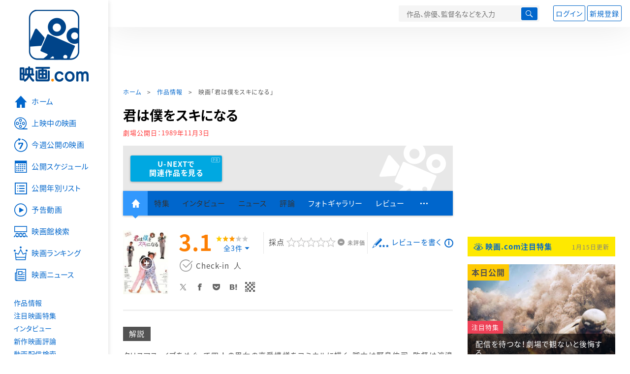

--- FILE ---
content_type: text/html; charset=utf-8
request_url: https://eiga.com/movie/35906/
body_size: 23645
content:
<!DOCTYPE html> <html lang="ja"> <head> <!-- Google Tag Manager --> <script>(function(w,d,s,l,i){w[l]=w[l]||[];w[l].push({'gtm.start':new Date().getTime(),event:'gtm.js'});var f=d.getElementsByTagName(s)[0],j=d.createElement(s),dl=l!='dataLayer'?'&l='+l:'';j.async=true;j.src='https://www.googletagmanager.com/gtm.js?id='+i+dl;f.parentNode.insertBefore(j,f);})(window,document,'script','dataLayer','GTM-K5447T4');</script> <!-- End Google Tag Manager --> <!-- Microsoft Clarity --> <script type="text/javascript">(function(c,l,a,r,i,t,y){c[a]=c[a]||function(){(c[a].q=c[a].q||[]).push(arguments)};t=l.createElement(r);t.async=1;t.src="https://www.clarity.ms/tag/ujn6r4xvs6";y=l.getElementsByTagName(r)[0];y.parentNode.insertBefore(t,y);})(window,document,"clarity","script","ujn6r4xvs6");</script> <!-- End Microsoft Clarity --> <script>(function(){const params_ga4={"page_group":"eiga_movie","page_class":"eiga_movie_detail","title":"君は僕をスキになる","country":"日本","source":null,"live_anime":"実写"};params_ga4.login_status=/(?:^|;\s*)eg_a=(?:[^;]+)/.test(document.cookie);const match=document.cookie.match(/(?:^|;\s*)eg_uid_ga4=([^;]*)/);if(match)params_ga4.userid=match[1];(window.dataLayer=window.dataLayer||[]).push(params_ga4);})();</script> <meta http-equiv="x-ua-compatible" content="ie=edge"/> <meta name="viewport" content="width=1060"/> <meta charset="utf-8"/> <title>君は僕をスキになる : 作品情報・キャスト・あらすじ - 映画.com</title> <meta name="description" content="君は僕をスキになるの作品情報。上映スケジュール、キャスト、あらすじ、映画レビュー、予告動画。クリスマス・イブをめぐって四人の男女の恋愛模様をコミカルに描く。脚本は野島伸司、監督は渡邊孝好で共にこれがデビュー..." /> <meta name="keywords" content="君は僕をスキになる,情報,映画" /> <meta name="twitter:card" content="summary_large_image" /> <meta name="twitter:site" content="@eigacom" /> <meta name="twitter:title" content="君は僕をスキになる : 作品情報・キャスト・あらすじ" /> <meta name="twitter:description" content="君は僕をスキになるの作品情報。上映スケジュール、キャスト、あらすじ、映画レビュー、予告動画。クリスマス・イブをめぐって四人の男女の恋愛模様をコミカルに描く。脚本は野島伸司、監督は渡邊孝好で共にこれがデビュー..." /> <meta name="twitter:image" content="https://media.eiga.com/images/movie/noimg.png" /> <meta property="og:locale" content="ja_JP" /> <meta property="og:title" content="君は僕をスキになる : 作品情報・キャスト・あらすじ - 映画.com" /> <meta property="og:type" content="article" /> <meta property="og:url" content="https://eiga.com/movie/35906/" /> <meta property="og:image" content="https://media.eiga.com/images/movie/noimg.png" /> <meta property="og:description" content="君は僕をスキになるの作品情報。上映スケジュール、キャスト、あらすじ、映画レビュー、予告動画。クリスマス・イブをめぐって四人の男女の恋愛模様をコミカルに描く。脚本は野島伸司、監督は渡邊孝好で共にこれがデビュー..." /> <meta property="og:site_name" content="映画.com" /> <meta property="fb:app_id" content="145954668916114" /> <meta name="url-validation" content="13111d521f19171b5151460d100c0c18" /> <link rel="canonical" href="https://eiga.com/movie/35906/" /> <link rel="alternate" href="android-app://com.eiga.app.android/eiga/movie/35906" /> <link rel="icon" type="image/x-icon" href="https://media.eiga.com/favicon.ico" /> <link rel="apple-touch-icon" type="image/png" href="https://media.eiga.com/apple-touch-icon.png" /> <link rel="search" type="application/opensearchdescription+xml" title="映画.com 検索" href="https://media.eiga.com/search_plugin.xml?1768374779" /> <script type="application/ld+json">[{"@context":"http://schema.org","@type":"Movie","name":"君は僕をスキになる","url":"https://eiga.com/movie/35906/","image":{"@type":"ImageObject","url":"https://media.eiga.com/images/movie/35906/photo/7182f15d1c2320b1.jpg"},"description":"クリスマス・イブをめぐって四人の男女の恋愛模様をコミカルに描く。脚本は野島伸司、監督は渡邊孝好で共にこれがデビュー作。撮影は「ガンヘッド」の藤沢順一がそれぞれ担当。","datePublished":"1989-11-03","director":[{"@type":"Person","name":"渡邊孝好","url":"https://eiga.com/person/82735/"}],"author":[],"actor":[{"@type":"Person","name":"山田邦子","url":"https://eiga.com/person/74591/"},{"@type":"Person","name":"斉藤由貴","url":"https://eiga.com/person/31853/"},{"@type":"Person","name":"加藤昌也","url":"https://eiga.com/person/157094/"},{"@type":"Person","name":"大江千里","url":"https://eiga.com/person/21945/"},{"@type":"Person","name":"天久美智子"},{"@type":"Person","name":"生田智子","url":"https://eiga.com/person/15768/"},{"@type":"Person","name":"相築彰子","url":"https://eiga.com/person/155995/"},{"@type":"Person","name":"咲輝"},{"@type":"Person","name":"桜金造","url":"https://eiga.com/person/32243/"},{"@type":"Person","name":"高橋ひとみ","url":"https://eiga.com/person/45097/"},{"@type":"Person","name":"近藤敦","url":"https://eiga.com/person/31440/"},{"@type":"Person","name":"宍戸錠","url":"https://eiga.com/person/33939/"}],"aggregateRating":{"@type":"AggregateRating","worstRating":0.5,"bestRating":5,"ratingValue":3.1,"reviewCount":3},"dateCreated":"2007-11-01T15:40:29\u002B09:00","dateModified":"2025-06-14T15:15:40\u002B09:00"},{"@context":"http://schema.org","@type":"BreadcrumbList","itemListElement":[{"@type":"ListItem","position":1,"name":"ホーム","item":"https://eiga.com/"},{"@type":"ListItem","position":2,"name":"作品情報","item":"https://eiga.com/movie/"},{"@type":"ListItem","position":3,"name":"映画「君は僕をスキになる」","item":"https://eiga.com/movie/35906/"}]},{"@context":"http://schema.org","@type":"WebSite","url":"https://eiga.com/","name":"映画.com"}]</script> <link rel="stylesheet" href="https://media.eiga.com/css/styles.css?1768374779" media="all" /> <link rel="stylesheet" href="https://media.eiga.com/css/slick.css?1768374779" media="all" /> <link rel="stylesheet" href="https://media.eiga.com/css/movie.css?1768374779" media="all" /> <style>.txt-block>.short:not(.text-expanded){display:-webkit-box;-webkit-line-clamp:5;-webkit-box-orient:vertical;overflow:hidden;}.txt-block>.short:not(.text-expanded)+a.read-more:before{content:"続きを読む";}</style> <script>(function(w,d,s,l,i){w[l]=w[l]||[];w[l].push({"gtm.start":new Date().getTime(),event:"gtm.js"});var f=d.getElementsByTagName(s)[0],j=d.createElement(s),dl=l!="dataLayer"?"&l="+l:"";j.async=true;j.src="https://www.googletagmanager.com/gtm.js?id="+i+dl;f.parentNode.insertBefore(j,f);})(window,document,"script","dataLayer","GTM-K5447T4");</script> <script>window.userLoggedIn=/(^|; *)eg_a=\w+/.test(document.cookie);!function(){var ua=navigator.userAgent;var b=ua&&/ByteLocale/.test(ua);if(b){var css=".adBox-a, #rect_ad, #rect_ad_footer, #container_bottom_overlay, #amazon_play_btn, #m-amazon_prime, #p-amazon_prime, #m-dvd, #p-dvd, #search-dvd, #homeCtsBox > .cmnBnrBox { display: none; }";var style=document.createElement("style");style.textContent=css;document.head.appendChild(style);window.disableGAM=true;}}();</script> <script data-more="true" data-async-reload="1">function renderAd(onScroll){!function(d,s,id){if(!d.getElementById(id)){var fjs=d.getElementsByTagName(s)[0],js=d.createElement(s);js.id=id;js.async=true;js.defer=true;js.src="https://get.s-onetag.com/f51201ae-7ba5-4ed4-a7eb-8c3e3f94ef8e/tag.min.js";fjs.parentNode.insertBefore(js,fjs);}}(document,"script","s-onetag-js");!function(d,s,id){if(!d.getElementById(id)){var fjs=d.getElementsByTagName(s)[0],js=d.createElement(s);js.id=id;js.async=true;js.src="https://micro.rubiconproject.com/prebid/dynamic/27947.js";fjs.parentNode.insertBefore(js,fjs);}}(document,"script","prebid-js");!function(d,s,id){if(!d.getElementById(id)){var fjs=d.getElementsByTagName(s)[0],js=d.createElement(s);js.id=id;js.async=true;js.src="https://securepubads.g.doubleclick.net/tag/js/gpt.js";fjs.parentNode.insertBefore(js,fjs);}}(document,"script","doubleclick-js");window.googletag=window.googletag||{cmd:[]};var gptAdSlots=[];var headerBiddingSlots=[];var nonHeaderBiddingSlots=[];window.pbjs=window.pbjs||{que:[]};var failSafeTimeout=3500;googletag.cmd.push(function(){googletag.destroySlots();gptAdSlots.push(googletag.defineOutOfPageSlot("/91154333/e-overlay/728x90",googletag.enums.OutOfPageFormat.BOTTOM_ANCHOR).addService(googletag.pubads()));gptAdSlots.push(googletag.defineSlot("/91154333/e-contents/1st_728x90",[[728,90]],"div-gpt-ad-e-contents-1st_728x90").addService(googletag.pubads()));gptAdSlots.push(googletag.defineSlot("/91154333/e-contents/1st_300x250",[[300,250],[336,280]],"div-gpt-ad-e-contents-1st_300x250").addService(googletag.pubads()));gptAdSlots.push(googletag.defineSlot("/91154333/e-contents/side_300x250",[[300,250],[336,280]],"div-gpt-ad-e-contents-side_300x250").addService(googletag.pubads()));gptAdSlots.push(googletag.defineSlot("/91154333/e-contents/left_300x250",[[300,250],[336,280]],"div-gpt-ad-e-contents-left_300x250").addService(googletag.pubads()));gptAdSlots.push(googletag.defineSlot("/91154333/e-contents/right_300x250",[[300,250],[336,280]],"div-gpt-ad-e-contents-right_300x250").addService(googletag.pubads()));gptAdSlots.push(googletag.defineSlot("/91154333/e-contents/footer_left_300x250",[[300,250],[336,280]],"div-gpt-ad-e-contents-footer_left_300x250").addService(googletag.pubads()));gptAdSlots.push(googletag.defineSlot("/91154333/e-contents/footer_right_300x250",[[300,250],[336,280]],"div-gpt-ad-e-contents-footer_right_300x250").addService(googletag.pubads()));gptAdSlots.push(googletag.defineSlot("/91154333/e-contents/footer_728x90",[[728,90]],"div-gpt-ad-e-contents-footer_728x90").addService(googletag.pubads()));gptAdSlots.push(googletag.defineOutOfPageSlot("/91154333/e-Web-Interstitials",googletag.enums.OutOfPageFormat.INTERSTITIAL).addService(googletag.pubads()));gptAdSlots.forEach(function(gptAdSlot){headerBiddingSlots.push(gptAdSlot);});googletag.pubads().disableInitialLoad();googletag.pubads().enableSingleRequest();googletag.enableServices();if(nonHeaderBiddingSlots.length>0){googletag.pubads().refresh(nonHeaderBiddingSlots);}});var slotMap=[{"divId":"gpt_unit_/91154333/e-overlay/728x90_0","name":"/91154333/e-overlay/728x90","sizes":[{"w":728,"h":90}]},{"divId":"div-gpt-ad-e-contents-1st_728x90","name":"/91154333/e-contents/1st_728x90","sizes":[{"w":728,"h":90}]},{"divId":"div-gpt-ad-e-contents-1st_300x250","name":"/91154333/e-contents/1st_300x250","sizes":[{"w":300,"h":250},{"w":336,"h":280}]},{"divId":"div-gpt-ad-e-contents-side_300x250","name":"/91154333/e-contents/side_300x250","sizes":[{"w":300,"h":250},{"w":336,"h":280}]},{"divId":"div-gpt-ad-e-contents-left_300x250","name":"/91154333/e-contents/left_300x250","sizes":[{"w":300,"h":250},{"w":336,"h":280}]},{"divId":"div-gpt-ad-e-contents-right_300x250","name":"/91154333/e-contents/right_300x250","sizes":[{"w":300,"h":250},{"w":336,"h":280}]},{"divId":"div-gpt-ad-e-contents-footer_left_300x250","name":"/91154333/e-contents/footer_left_300x250","sizes":[{"w":300,"h":250},{"w":336,"h":280}]},{"divId":"div-gpt-ad-e-contents-footer_right_300x250","name":"/91154333/e-contents/footer_right_300x250","sizes":[{"w":300,"h":250},{"w":336,"h":280}]},{"divId":"div-gpt-ad-e-contents-footer_728x90","name":"/91154333/e-contents/footer_728x90","sizes":[{"w":728,"h":90}]},{"divId":"gpt_unit_/91154333/e-Web-Interstitials_0","name":"/91154333/e-Web-Interstitials","sizes":[{"w":300,"h":250},{"w":336,"h":280},{"w":320,"h":480}]}];var sizeMappings={"gpt_unit_/91154333/e-overlay/728x90_0":[{"minViewPort":[0,0],"sizes":[[728,90]]}]};fetchHeaderBids().then((results)=>{googletag.cmd.push(()=>{const divIdsToRefresh=Array.isArray(results)&&results.length?results:slotMap.map((slot)=>slot.divId);const slotsToRefresh=googletag.pubads().getSlots().filter((slot)=>divIdsToRefresh.includes(slot.getSlotElementId()));googletag.pubads().refresh(slotsToRefresh);});});function fetchHeaderBids(){const prebidPromise=new Promise((resolve)=>{pbjs.que.push(()=>{pbjs.rp.requestBids({slotMap:slotMap,sizeMappings:sizeMappings,callback:(_,__,auctionId)=>{googletag.cmd.push(function(){const adUnitCodes=(pbjs.rp.slotManager?pbjs.rp.slotManager.getSlotMapForAuctionId(auctionId):slotMap).map((slot)=>slot.divId);pbjs.setTargetingForGPTAsync(adUnitCodes);return resolve(adUnitCodes);});}});});});return Promise.race([prebidPromise,new Promise((resolve)=>setTimeout(resolve,failSafeTimeout)),]);}}</script> <script data-async-reload="1">if(!window.disableGAM){renderAd();}</script> <script>!function(f,b,e,v,n,t,s){if(f.fbq)return;n=f.fbq=function(){n.callMethod?n.callMethod.apply(n,arguments):n.queue.push(arguments)};if(!f._fbq)f._fbq=n;n.push=n;n.loaded=!0;n.version="2.0";n.queue=[];t=b.createElement(e);t.async=!0;t.src=v;s=b.getElementsByTagName(e)[0];s.parentNode.insertBefore(t,s)}(window,document,"script","//connect.facebook.net/en_US/fbevents.js");fbq("init","514773288703492");fbq("track","PageView");</script> <noscript><img style="display:none;" src="https://www.facebook.com/tr?id=514773288703492&amp;ev=PageView&amp;noscript=1" width="1" height="1" loading="lazy" alt="" /></noscript> <script>!function(e,t,n,s,u,a){e.twq||(s=e.twq=function(){s.exe?s.exe.apply(s,arguments):s.queue.push(arguments);},s.version="1.1",s.queue=[],u=t.createElement(n),u.async=!0,u.src="//static.ads-twitter.com/uwt.js",a=t.getElementsByTagName(n)[0],a.parentNode.insertBefore(u,a))}(window,document,"script");twq("init","o0isk");twq("track","PageView");</script> <script async src="https://s.yimg.jp/images/listing/tool/cv/ytag.js"></script> <script>window.yjDataLayer=window.yjDataLayer||[];function ytag(){yjDataLayer.push(arguments);}ytag({"type":"ycl_cookie"});ytag({"type":"ycl_cookie_extended"});</script> </head> <body id="page-top" spellcheck="false"> <noscript><iframe src="https://www.googletagmanager.com/ns.html?id=GTM-K5447T4" height="0" width="0" style="display:none;visibility:hidden;"></iframe></noscript> <div class="all-site-wrapper"> <div class="page-wrapper" id="document_1q3q4ge"> <header class="site-header"> <div class="header-main"> <div class="menu-open-btn"><span class="icon large hamburger"></span></div> <div class="head-logo"> <a href="/"><img alt="映画のことなら映画.com" src="https://media.eiga.com/images/assets/logo_header.png" width="152" height="31" loading="lazy" /></a> </div> <nav class="head-nav"> <ul> <li><a href="/movie/"><span class="icon large movie">作品</span></a></li> <li><a href="/theater/"><span class="icon large theater">映画館</span></a></li> <li><a href="/news/"><span class="icon large news">ニュース</span></a></li> </ul> </nav> <div class="head-search"> <div class="search-btn"><span class="icon search"></span></div> <div class="search-box"> <form action="/search/" accept-charset="UTF-8" method="get"> <input placeholder="作品、俳優、監督名などを入力" accesskey="t" type="text" name="t" id="t" /> <button type="submit" tabindex="0"><span class="icon search"></span></button> </form> </div> </div> <div class="head-account log-out"> <ul> <li><a class="btn small" data-google-interstitial="false" href="/login/" rel="nofollow">ログイン</a></li> <li><a class="btn small" data-remote="true" data-google-interstitial="false" href="/regist_user/" rel="nofollow">新規登録</a></li> </ul> </div> <script>if(window.userLoggedIn){document.querySelector(".head-account.log-out").classList.add("hidden");}</script> <div class="head-account log-in-notification hidden"> <div class="user-account-notification icon alert"> <span class="notice-number"></span> </div> <div class="mypage-info-notification"></div> </div> <div class="head-account log-in hidden"> <div class="user-account"> <img class="img-circle" width="36" src="https://media.eiga.com/images/profile/noimg/160.png" loading="lazy" alt="" /> <span class="notice-number"></span> </div> <div class="mypage-info"> <div class="mypage-link"> <a class="link" href="/mypage/" rel="nofollow">Myページ</a> <a class="btn" href="/login/logout/" rel="nofollow">ログアウト</a> </div> </div> </div> </div> <div class="header-banner"> <div id="div-gpt-ad-e-contents-1st_728x90" style="height:90px;"></div> </div> </header> <main> <div class="content-container"> <div class="content-main"> <div class="breadcrumb"><a href="/">ホーム</a> &gt; <a href="/movie/">作品情報</a> &gt; <strong>映画「君は僕をスキになる」</strong></div> <article> <h1 class="page-title">君は僕をスキになる</h1> <p class="date-published"> 劇場公開日：<strong>1989年11月3日</strong> </p> <div class="hero-img not-size"> <div class="movie-primary-btn"> <ul> <li> <a class="btn unext point" href="#u_next" data-google-interstitial="false"> <span>U-NEXTで<br>関連作品を見る</span> </a> <span class="pr">PR</span> </li> </ul> </div> <img src="https://media.eiga.com/images/assets/no_hero_image.png" loading="lazy" alt="" /> </div> <nav class="nav-basic"> <ul class="primary"> <li class="active"><a class="icon home" href="/movie/35906/"><span>作品トップ</span></a></li> <li><span data-google-interstitial="false">特集</span></li> <li><span>インタビュー</span></li> <li><span>ニュース</span></li> <li><span>評論</span></li> <li><a href="/movie/35906/gallery/">フォトギャラリー</a></li> <li><a href="/movie/35906/review/">レビュー</a></li> <li><span class="icon more"></span></li> </ul> <ul class="secondary"> <li><span>動画配信検索</span></li> <li><a href="/movie/35906/users/">Check-inユーザー</a></li> </ul> </nav> <div class="movie-information"> <div class="poster-img"> <a class="icon-movie-poster" href="/movie/35906/photo/"><img width="92" loading="eager" alt="君は僕をスキになる" src="https://media.eiga.com/images/movie/35906/photo/7182f15d1c2320b1/160.jpg" /></a> </div> <div class="movie-information-inner"> <div class="review-tool"> <div class="review-tool-inner"> <a class="review-average" href="/movie/35906/review/"> <span class="rating-star small val30">3.1</span><span class="total-number icon-after arrowopen">全<span class="all-reviews-link">3</span>件</span> </a> <div class="histogram"> <div class="r5"><span><span style="width:0%;"></span></span>0%</div> <div class="r4"><span><span style="width:33%;"></span></span>33%</div> <div class="r3"><span><span style="width:67%;"></span></span>67%</div> <div class="r2"><span><span style="width:0%;"></span></span>0%</div> <div class="r1"><span><span style="width:0%;"></span></span>0%</div> </div> </div> <div class="review-tool-inner review-score"> <form action="/movie/35906/rating/" accept-charset="UTF-8" data-remote="true" method="post" autocomplete="off"> 採点<span class="score-star" data-param="rating" data-submit="true"></span> <span class="score-val no-score"> 未評価 </span> <input type="submit" name="commit" value="" /> </form> </div> <div class="review-tool-inner"> <a class="icon xlarge revue" data-remote="true" data-google-interstitial="false" href="/movie/35906/review/form/" rel="nofollow">レビューを書く</a> <span class="guidline"> <a target="_blank" href="/info/review_guideline/">レビューガイドライン</a> </span> </div> </div> <div class="popular-tool"> <form id="check_in_form_35906" data-analytics-linkclick-ga4="{&quot;page_group&quot;:&quot;eiga_movie&quot;,&quot;page_class&quot;:&quot;onclick_eiga_movie_detail_checkin&quot;,&quot;title&quot;:&quot;君は僕をスキになる&quot;}" data-remote="true" action="/movie/35906/checkin/" accept-charset="UTF-8" method="post" autocomplete="off"> <input value="https://eiga.com/movie/35906/?click_id=35906" autocomplete="off" type="hidden" name="return_to" id="return_to" /> <label class= "checkin-lbl"> <input type="submit" name="commit" value="" class="checkin-btn" /> <p>Check-in<span class="checkin-count"></span></p> </label> </form> </div> <div class="sns-link"> <a class="icon sns-twitter twitter" rel="nofollow" target="_blank" href="https://x.com/intent/tweet?text=%E5%90%9B%E3%81%AF%E5%83%95%E3%82%92%E3%82%B9%E3%82%AD%E3%81%AB%E3%81%AA%E3%82%8B%0A&amp;url=https%3A%2F%2Feiga.com%2Fl%2FHHiL">X</a> <a class="icon sns-facebook facebook" rel="nofollow" target="_blank" href="https://www.facebook.com/dialog/share?app_id=145954668916114&amp;href=https%3A%2F%2Feiga.com%2Fmovie%2F35906%2F">Facebook</a> <a class="icon sns-pocket pocket" rel="nofollow" target="_blank" href="https://getpocket.com/edit?url=https%3A%2F%2Feiga.com%2Fmovie%2F35906%2F">Pocket</a> <a class="icon sns-hatena hatena" rel="nofollow" target="_blank" href="https://b.hatena.ne.jp/add?mode=confirm&amp;url=https%3A%2F%2Feiga.com%2Fmovie%2F35906%2F">Hatena</a> <a title="QRコードをダウンロードする" rel="nofollow" class="icon QR" href="#">QRコード</a> </div> </div> </div> <div class="movie-details"> <section class="txt-block"> <h2 class="title-square"> 解説 </h2> <p>クリスマス・イブをめぐって四人の男女の恋愛模様をコミカルに描く。脚本は野島伸司、監督は渡邊孝好で共にこれがデビュー作。撮影は「ガンヘッド」の藤沢順一がそれぞれ担当。</p> <p class="data"> 1989年製作／102分／日本<br/>配給：東宝<br/>劇場公開日：1989年11月3日 </p> </section> <section id="movie-story" class="txt-block"> <h2 class="title-square">あらすじ</h2> <p class="story-txt">浜田知佳・25歳、誰よりも積極的にアプローチするがイブの前になると振られてしまうというジンクスを持つ。神林苫子・25歳、恋人を探すよりもプリンを作って好きな本でも読んでたほうがいいという内気なタイプ。性格は全く違う二人だったが唯一共通しているのは、クリスマスイブに彼氏と過ごしたことがないということだった。一方、知佳が勤務する会社に、「野性の太宰享輔、知性の芥川純平」と呼ばれている二人の男がいた。ある日、偶然街角で苫子と出会った純平は一目惚れしてしまう。引っ込み思案な苫子も、そんなさりげなく控えめな純平にある種の好意を抱く。かたやプレイボーイの享輔は仲間から無理矢理恋人宣言させられることになり、とっさの思いつきで知佳を指名してしまうが、とあるカフェバーで苫子と出会った享輔は彼女に思いを寄せてしまうのだった。苫子は知佳の相手が享輔であることは知らずまた享輔も苫子が知佳の友人であることは知らない。当然、知佳が苫子と享輔の仲など知る由もないが、そんな三角関係にいち早く気付いたのは純平だった。しかし、彼の心配をよそに苫子にアタックする享輔は、彼女の勤務先にまで押し掛ける始末。苫子も最初は迷惑していたが、次第に享輔に惹かれていくのだった。一方、知佳は享輔のことで頭が一杯という感じで、純平はそんな知佳にやさしい言葉で接するのだった。それからしばらくたって、純平から苫子が知佳の友人であることを知らされた享輔は悩んだ末、知佳に「自分が本当に愛してるのは、苫子なんだ。」と告白してしまう。傷つき落ち込んでしまう知佳。そばで見ていた純平は、享輔を殴った。そして、そのことを知った苫子もまた傷つき、享輔に怒りを覚えるのだった。だが、知佳はなんとか苫子と享輔の仲を取り持たせようとした。純平はいつしかそんな知佳に思いを寄せるようになった。クリスマスイブの夜、享輔は苫子を誘った。知佳の思いやりにも関わらず、ふっ切れないでいる苫子だったが刻々と時間が過ぎていくにつれ落ち着かなくなり、遂に雪の降る公園へと駆けていった。そこで寒そうに震えながら何時間も苫子を待っていた享輔に「君は僕をスキになる」と苫子はつぶやいた。そして、そのころ知佳のところにも、出張中の純平から“メリークリスマス”の電話が掛かってきたのだった。</p> <div class="open-btn"><span class="icon-after arrowopen">全文を読む（<span class="color-netabare">ネタバレ</span>を含む場合あり）</span></div> </section> <section id="staff-cast"> <h2 class="title-square">スタッフ・キャスト</h2> <div class="row"> <div class="col-s-6"> <dl class="movie-staff"> <dt>監督</dt> <dd> <a href="/person/82735/"><span>渡邊孝好</span></a> </dd> <dt>脚本</dt> <dd><a href="/person/55673/">野島伸司</a></dd> <dt>製作総指揮</dt> <dd><a href="/person/69329/">増田久雄</a></dd> <dt>企画</dt> <dd><a href="/person/11101/">秋元康</a></dd> <dt>製作</dt> <dd><a href="/person/156352/">市村朝一</a></dd> <dt>プロデューサー</dt> <dd><a href="/person/157521/">小滝祥平</a></dd> <dd><a href="/person/156762/">佐倉寛二郎</a></dd> <dt>撮影</dt> <dd><a href="/person/154828/">藤沢順一</a></dd> <dt>美術</dt> <dd><a href="/person/152559/">金田克美</a></dd> <dt>音楽</dt> <dd><a href="/person/23994/">かしぶち哲郎</a></dd> <dt>主題歌</dt> <dd><a href="/person/74537/">山下達郎</a></dd> <dt>録音</dt> <dd><a href="/person/151348/">小野寺修</a></dd> <dt>照明</dt> <dd><a href="/person/157305/">石垣悟</a></dd> <dt>編集</dt> <dd><a href="/person/153697/">冨田功</a></dd> <dt>アソシエイト・プロデューサー</dt> <dd><a href="/person/176942/">佐藤光夫</a></dd> <dd><a href="/person/176943/">矢田邦彦</a></dd> <dt>助監督</dt> <dd><a href="/person/176944/">大原盛雄</a></dd> <dt>スチール</dt> <dd><a href="/person/152889/">奥川彰</a></dd> <dt>協力製作</dt> <dd><a href="/person/56170/">橋本幸治</a></dd> </dl> </div> <div class="col-s-6"> <ul class="movie-cast"> <li> <a class="person" href="/person/74591/"> <img width="54" alt="" src="https://media.eiga.com/images/person/noimg/160.png" loading="lazy" /><p><small>浜田知佳</small><span>山田邦子</span></p> </a> </li> <li> <a class="person" href="/person/31853/"> <img width="54" alt="" src="https://media.eiga.com/images/person/31853/80x.jpg" loading="lazy" /><p><small>神林苫子</small><span>斉藤由貴</span></p> </a> </li> <li> <a class="person" href="/person/157094/"> <img width="54" alt="" src="https://media.eiga.com/images/person/noimg/160.png" loading="lazy" /><p><small>太宰享輔</small><span>加藤昌也</span></p> </a> </li> <li> <a class="person" href="/person/21945/"> <img width="54" alt="" src="https://media.eiga.com/images/person/21945/80x.jpg" loading="lazy" /><p><small>芥川純平</small><span>大江千里</span></p> </a> </li> <li> <span class="person"> <img width="54" alt="" src="https://media.eiga.com/images/person/noimg/160.png" loading="lazy" /><p><small>輝美</small><span>天久美智子</span></p> </span> </li> <li> <a class="person" href="/person/15768/"> <img width="54" alt="" src="https://media.eiga.com/images/person/15768/606f13ee26d02189/160.jpg" loading="lazy" /><p><small>美樹</small><span>生田智子</span></p> </a> </li> <li> <a class="person" href="/person/155995/"> <img width="54" alt="" src="https://media.eiga.com/images/person/noimg/160.png" loading="lazy" /><p><small>麻衣子</small><span>相築彰子</span></p> </a> </li> <li> <span class="person"> <img width="54" alt="" src="https://media.eiga.com/images/person/noimg/160.png" loading="lazy" /><p><small>水戸</small><span>咲輝</span></p> </span> </li> <li> <a class="person" href="/person/32243/"> <img width="54" alt="" src="https://media.eiga.com/images/person/noimg/160.png" loading="lazy" /><p><small>電車の中年男</small><span>桜金造</span></p> </a> </li> <li> <a class="person" href="/person/45097/"> <img width="54" alt="" src="https://media.eiga.com/images/person/noimg/160.png" loading="lazy" /><p><small>カフェバーの客</small><span>高橋ひとみ</span></p> </a> </li> <li> <a class="person" href="/person/31440/"> <img width="54" alt="" src="https://media.eiga.com/images/person/31440/ca72e7fc24cb51b3/160.jpg" loading="lazy" /><p><small>カフェバーの客</small><span>近藤敦</span></p> </a> </li> <li> <a class="person" href="/person/33939/"> <img width="54" alt="" src="https://media.eiga.com/images/person/33939/968b5a3c2d0b0161/160.jpg" loading="lazy" /><p><small>太宰辰雄</small><span>宍戸錠</span></p> </a> </li> </ul> </div> </div> <div class="open-btn"><span class="icon-after arrowopen">全てのスタッフ・キャストを見る</span></div> </section> <section id="movie-award" class="txt-block"> <h2 class="title-square">受賞歴</h2> <div class="award-item"> <h3 class="title"><a class="icon award" href="/award/japan-academy/1990/">第13回 日本アカデミー賞（1990年）</a></h3> <div class="award-detail"> <h4 class="status">ノミネート</h4> <table> <tr> <th scope="row">新人俳優賞</th> <td> <a href="/person/74591/">山田邦子</a> </td> </tr> </table> </div> </div> <div class="open-btn"><span class="icon-after arrowopen">詳細情報を表示</span></div> </section> </div> </article> <div class="area-unext" style="margin: 50px 0px;"> <section id="u_next"> <div class="poweredby"> <div> <p class="title-xlarge"><span>君は僕をスキになる</span> の関連作を観る</p> </div> </div> <div class="slide-menu slide-5"> <a data-code="SID0029948" style="white-space:normal;" target="_blank" href="https://www.video.unext.jp/title/SID0029948/c_txt=b?rid=SID0029948&amp;utm_medium=a_n&amp;utm_campaign=a_n&amp;utm_content=SID0029948&amp;cid=D31962&amp;utm_source=eigacom&amp;adid=XXX&amp;utm_term=35906_related"> <img width="140" alt="ラ・ラ・ランド" src="https://media.eiga.com/images/movie/82024/photo/e3271406063387f2/160.jpg" loading="lazy" /> ラ・ラ・ランド<br> </a> <a data-code="SID0059180" style="white-space:normal;" target="_blank" href="https://www.video.unext.jp/title/SID0059180/c_txt=b?rid=SID0059180&amp;utm_medium=a_n&amp;utm_campaign=a_n&amp;utm_content=SID0059180&amp;cid=D31962&amp;utm_source=eigacom&amp;adid=XXX&amp;utm_term=35906_related"> <img width="140" alt="花束みたいな恋をした" src="https://media.eiga.com/images/movie/92102/photo/305c59849a277128/160.jpg" loading="lazy" /> 花束みたいな恋をした<br> </a> <a data-code="SID0035887" style="white-space:normal;" target="_blank" href="https://www.video.unext.jp/title/SID0035887/c_txt=b?rid=SID0035887&amp;utm_medium=a_n&amp;utm_campaign=a_n&amp;utm_content=SID0035887&amp;cid=D31962&amp;utm_source=eigacom&amp;adid=XXX&amp;utm_term=35906_related"> <img width="140" alt="君の名前で僕を呼んで" src="https://media.eiga.com/images/movie/88214/photo/15d50e093430181a/160.jpg" loading="lazy" /> 君の名前で僕を呼んで<br> </a> <a data-code="SID0054563" style="white-space:normal;" target="_blank" href="https://www.video.unext.jp/title/SID0054563/c_txt=a?rid=SID0054563&amp;utm_medium=a_n&amp;utm_campaign=a_n&amp;utm_content=SID0054563&amp;cid=D31962&amp;utm_source=eigacom&amp;adid=XXX&amp;utm_term=35906_related"> <img width="140" alt="糸" src="https://media.eiga.com/images/movie/91361/photo/b8e7f6d3037d9818/160.jpg" loading="lazy" /> 糸<br> </a> <a data-code="SID0042994" style="white-space:normal;" target="_blank" href="https://www.video.unext.jp/title/SID0042994/c_txt=b?rid=SID0042994&amp;utm_medium=a_n&amp;utm_campaign=a_n&amp;utm_content=SID0042994&amp;cid=D31962&amp;utm_source=eigacom&amp;adid=XXX&amp;utm_term=35906_related"> <img width="140" alt="愛がなんだ" src="https://media.eiga.com/images/movie/89323/photo/371678a236297b2f/160.jpg" loading="lazy" /> 愛がなんだ<br> </a> <a data-code="SID0187275" style="white-space:normal;" target="_blank" href="https://www.video.unext.jp/title/SID0187275/c_txt=b?rid=SID0187275&amp;utm_medium=a_n&amp;utm_campaign=a_n&amp;utm_content=SID0187275&amp;cid=D31962&amp;utm_source=eigacom&amp;adid=XXX&amp;utm_term=35906_related"> <img width="140" alt="ウィキッド ふたりの魔女" src="https://media.eiga.com/images/movie/102037/photo/f9167ba5f1b8c27e/160.jpg" loading="lazy" /> ウィキッド ふたりの魔女<br> </a> <a data-code="SID0049270" style="white-space:normal;" target="_blank" href="https://www.video.unext.jp/title/SID0049270/c_txt=b?rid=SID0049270&amp;utm_medium=a_n&amp;utm_campaign=a_n&amp;utm_content=SID0049270&amp;cid=D31962&amp;utm_source=eigacom&amp;adid=XXX&amp;utm_term=35906_related"> <img width="140" alt="ラストレター" src="https://media.eiga.com/images/movie/89607/photo/75721b21eb224835/160.jpg" loading="lazy" /> ラストレター<br> </a> <a data-code="SID0037744" style="white-space:normal;" target="_blank" href="https://www.video.unext.jp/title/SID0037744/c_txt=b?rid=SID0037744&amp;utm_medium=a_n&amp;utm_campaign=a_n&amp;utm_content=SID0037744&amp;cid=D31962&amp;utm_source=eigacom&amp;adid=XXX&amp;utm_term=35906_related"> <img width="140" alt="恋は雨上がりのように" src="https://media.eiga.com/images/movie/88134/photo/ce03209acfb50bb9/160.jpg" loading="lazy" /> 恋は雨上がりのように<br> </a> <a data-code="SID0029576" style="white-space:normal;" target="_blank" href="https://www.video.unext.jp/title/SID0029576/c_txt=b?rid=SID0029576&amp;utm_medium=a_n&amp;utm_campaign=a_n&amp;utm_content=SID0029576&amp;cid=D31962&amp;utm_source=eigacom&amp;adid=XXX&amp;utm_term=35906_related"> <img width="140" alt="ぼくは明日、昨日のきみとデートする" src="https://media.eiga.com/images/movie/84011/photo/5e994bab7c1ad75e/160.jpg" loading="lazy" /> ぼくは明日、昨日のきみとデートする<br> </a> <a data-code="SID0042165" style="white-space:normal;" target="_blank" href="https://www.video.unext.jp/title/SID0042165/c_txt=b?rid=SID0042165&amp;utm_medium=a_n&amp;utm_campaign=a_n&amp;utm_content=SID0042165&amp;cid=D31962&amp;utm_source=eigacom&amp;adid=XXX&amp;utm_term=35906_related"> <img width="140" alt="フォルトゥナの瞳" src="https://media.eiga.com/images/movie/89155/photo/1f94798fb475479d/160.jpg" loading="lazy" /> フォルトゥナの瞳<br> </a> </div> <p class="powered unext"> <a target="_blank" href="https://video.unext.jp/introduction?adid=XXX&amp;utm_medium=a_n&amp;utm_campaign=a_n&amp;cid=D31962&amp;utm_source=eigacom&amp;rid=EG00001"> <img alt="powered by U-NEXT" src="https://media.eiga.com/images/movie/U-NEXT-logo.png" loading="lazy" /> </a> </p> </section> </div> <div class="row ad-box" style="margin:40px -10px;justify-content:space-around;"> <div id="div-gpt-ad-e-contents-left_300x250" style="height:280px;"></div> <div id="div-gpt-ad-e-contents-right_300x250" style="height:280px;"></div> </div> <section> <h2 class="title-xlarge"><a class="icon-after arrowhead" href="/movie/35906/gallery/">フォトギャラリー</a></h2> <div class="slide-show"> <div class="slider slide-content"> <a href="/movie/35906/gallery/"> <div class="img"><img alt="画像1" data-lazy="https://media.eiga.com/images/movie/35906/photo/7182f15d1c2320b1/640.jpg" /></div> </a> </div> <ul class="slider slide-nav"> <li><img alt="画像1" src="https://media.eiga.com/images/movie/35906/photo/7182f15d1c2320b1/160.jpg" loading="lazy" /></li> </ul> <div class="slide-information"> <p></p> </div> </div> </section> <section> <h2 class="title-xlarge"><a class="icon-after arrowhead" href="/movie/35906/review/">映画レビュー</a></h2> <nav class="nav-basic nav-review"> <ul class="nav-tab line"> <li class="active"><span>すべて</span></li> <li><a href="/movie/35906/review/nospoiler/">ネタバレなし</a></li> <li><a href="/movie/35906/review/spoiler/">ネタバレ</a></li> </ul> <form class="review-sort"> <div class="list-switch"> <span class="title">並び替え</span> <label class="custom-select-btn"> <select onchange="top.location.href=value"> <option value="/movie/35906/review/" selected="selected">標準</option> <option value="/movie/35906/review/all-rating/">評価の高い順</option> <option value="/movie/35906/review/all-rating-a/">評価の低い順</option> <option value="/movie/35906/review/all-empathy/">共感した！の多い順</option> </select> </label> </div> </form> </nav> <div class="review-tool clear-both-box"> <div class="review-tool-inner"> <a title="平均評価" class="review-average" href="/movie/35906/review/"> <span class="rating-star small val30">3.1</span><span class="total-number"><span class="all-reviews-link">全3件</span></span> </a> </div> <div class="review-tool-inner review-score"> <form data-remote="true" action="/movie/35906/rating/" accept-charset="UTF-8" method="post" autocomplete="off"> 採点する<span class="score-star" data-param="rating" data-submit="true"></span> <span class="score-val no-score"> 未評価 </span> <input type="submit" name="commit" value="" /> </form> </div> <div class="review-tool-inner"> <a class="icon xlarge revue" data-remote="true" data-google-interstitial="false" href="/movie/35906/review/form/" rel="nofollow">レビューを書く</a> <span class="guidline"> <a target="_blank" href="/info/review_guideline/">レビューガイドライン</a> </span> </div> </div> <div class="movie-review-list"> <div class="user-review" data-review-user="1240136"> <div class="user-review-inner"> <h3 class="review-title"> <span class="rating-star val30">3.0</span> <a href="/movie/35906/review/05210600/">当時は何の興味もなかったのに、上映を知り無性に観たくなって鑑賞。 ...</a> </h3> <div class="review-data"> <div class="user"> <a class="user-name" href="/user/1240136/" rel="nofollow">こうた</a><span class="user-name-title">さん</span> <a class="follow-btn hidden" data-remote="true" data-method="post" data-google-interstitial="false" href="/user/1240136/follow/" rel="nofollow">フォロー</a> </div> <div class="time">2025年6月14日</div> <div class="post-device">Androidアプリから投稿</div> <div class="edit"> <a href="/movie/35906/review/form/" rel="nofollow">編集</a> </div> </div> <div class="pulldown violation-report margin-top24" data-review-user="1240136"> <label class="icon more"> <input type="checkbox"> <ul> <li> <span class="icon block"></span> <a class="block-btn" data-review-user="1240136" data-review-nickname="こうた" data-remote="true" data-method="post" data-google-interstitial="false" href="/user/1240136/block/" rel="nofollow"> <span>このユーザーを</span><span class="toggle-text">ブロックする</span> </a> </li> <li> <span class="icon flag"></span> <a href="/help/contact/?report_target=5210600&amp;report_type=eiga_review" rel="nofollow">このレビューを報告する</a> </li> </ul> </label> </div> <div class="txt-block"> <p class="short">当時は何の興味もなかったのに、上映を知り無性に観たくなって鑑賞。<br/>この頃の邦画はおすぎさんが何て酷評するのかが楽しみだった。</p><a href="#"></a> </div> <div class="review-reaction"> <div class="comment"> <a class="icon fukidashi" data-remote="true" data-google-interstitial="false" href="/movie/35906/review/05210600/comment/" rel="nofollow">コメントする</a> <span>（0件）</span> </div> <div class="empathy"> <a data-method="post" data-remote="true" class="icon heart" id="review_5210600_vote" data-google-interstitial="false" href="/movie/35906/review/05210600/vote/" rel="nofollow">共感した！</a> <span>（<strong id="review_5210600_votecnt">0</strong>件）</span> </div> </div> <div class="review-bookmarks"> <ul class="bookmarks"> <li> <a href="https://x.com/share" class="twitter-share-button twitter-share-button-rendered twitter-tweet-button" data-url="https://eiga.com/movie/35906/review/05210600/" data-counturl="https://eiga.com/movie/35906/review/05210600/" data-text="こうたさんの映画「君は僕をスキになる」レビュー（感想・評価）をシェア　☆3.0 #映画" data-count="horizontal" data-lang="ja" rel="nofollow">Xでつぶやく</a> </li> <li class="facebook"><a href="http://www.facebook.com/share.php?u=https%3A%2F%2Feiga.com%2Fmovie%2F35906%2Freview%2F05210600%2F" target="_blank" rel="nofollow">シェア</a></li> </ul> </div> </div> <div class="review-user"> <a href="/user/1240136/" rel="nofollow"><img class="img-circle" alt="こうた" src="https://media.eiga.com/images/profile/noimg/160.png" width="68" height="68" loading="lazy" /></a> </div> </div> <div class="user-review" data-review-user="838714"> <div class="user-review-inner"> <h3 class="review-title"> <span class="rating-star val40">4.0</span> <a href="/movie/35906/review/04592609/">手作りプリンが生き甲斐🍮</a> </h3> <div class="review-data"> <div class="user"> <a class="user-name" href="/user/838714/" rel="nofollow">Yum</a><span class="user-name-title">さん</span> <a class="follow-btn hidden" data-remote="true" data-method="post" data-google-interstitial="false" href="/user/838714/follow/" rel="nofollow">フォロー</a> </div> <div class="time">2024年12月25日</div> <div class="post-device">iPhoneアプリから投稿</div> <div class="watch-methods">鑑賞方法：DVD/BD</div> <div class="edit"> <a href="/movie/35906/review/form/" rel="nofollow">編集</a> </div> </div> <div class="pulldown violation-report margin-top24" data-review-user="838714"> <label class="icon more"> <input type="checkbox"> <ul> <li> <span class="icon block"></span> <a class="block-btn" data-review-user="838714" data-review-nickname="Yum" data-remote="true" data-method="post" data-google-interstitial="false" href="/user/838714/block/" rel="nofollow"> <span>このユーザーを</span><span class="toggle-text">ブロックする</span> </a> </li> <li> <span class="icon flag"></span> <a href="/help/contact/?report_target=4592609&amp;report_type=eiga_review" rel="nofollow">このレビューを報告する</a> </li> </ul> </label> </div> <div class="txt-block"> <p class="short">性格の違う4人の男女の恋愛模様を描くラブコメディ。<br/><br/>だいぶ前の作品ですが、とても好きな作品なのでクリスマス近くなるとDVDを引っ張り出して観ています🎄<br/><br/>野島伸司が脚本というとドラマでいえばシリアスなものが多いけど、本作は山田邦子も出演している通り笑いのあるラブストーリーに仕上がっています。とても切ないシーンもあるのですが、山田邦子の明るい役柄が本当に良くて、何度観ても飽きません。<br/><br/>加藤雅也演じる太宰は生粋のチャラ男なのに、本当に人を好きになった時のスイッチの入り方がとても良いです。<br/><br/>ラスト付近に流れる山下達郎の「クリスマス・イブ」もやはり名曲…<br/><br/>トヨエツも同僚役で出ています♩オススメです。</p><a href="#"></a> </div> <div class="review-reaction"> <div class="comment"> <a class="icon fukidashi" data-remote="true" data-google-interstitial="false" href="/movie/35906/review/04592609/comment/" rel="nofollow">コメントする</a> <span>（0件）</span> </div> <div class="empathy"> <a data-method="post" data-remote="true" class="icon heart" id="review_4592609_vote" data-google-interstitial="false" href="/movie/35906/review/04592609/vote/" rel="nofollow">共感した！</a> <span>（<strong id="review_4592609_votecnt">0</strong>件）</span> </div> </div> <div class="review-bookmarks"> <ul class="bookmarks"> <li> <a href="https://x.com/share" class="twitter-share-button twitter-share-button-rendered twitter-tweet-button" data-url="https://eiga.com/movie/35906/review/04592609/" data-counturl="https://eiga.com/movie/35906/review/04592609/" data-text="Yumさんの映画「君は僕をスキになる」レビュー（感想・評価）をシェア　☆4.0 #映画" data-count="horizontal" data-lang="ja" rel="nofollow">Xでつぶやく</a> </li> <li class="facebook"><a href="http://www.facebook.com/share.php?u=https%3A%2F%2Feiga.com%2Fmovie%2F35906%2Freview%2F04592609%2F" target="_blank" rel="nofollow">シェア</a></li> </ul> </div> </div> <div class="review-user"> <a href="/user/838714/" rel="nofollow"><img class="img-circle" alt="Yum" src="https://media.eiga.com/gid/img/user/129068/a9f0b2d752982cfd/160.jpg" width="68" height="68" loading="lazy" /></a> </div> </div> <div class="user-review" data-review-user="17972"> <div class="user-review-inner"> <h3 class="review-title"> <span class="rating-star val25">2.5</span> <a href="/movie/35906/review/02407507/">あなたはこの映画をスキになる</a> </h3> <div class="review-data"> <div class="user"> <a class="user-name" href="/user/17972/" rel="nofollow">近大</a><span class="user-name-title">さん</span> <a class="follow-btn hidden" data-remote="true" data-method="post" data-google-interstitial="false" href="/user/17972/follow/" rel="nofollow">フォロー</a> </div> <div class="time">2020年9月23日</div> <div class="post-device">スマートフォンから投稿</div> <div class="watch-methods">鑑賞方法：DVD/BD</div> <div class="movie-impresses"> <p class="impresses face02"><span>笑える</span></p><p class="impresses face04"><span>楽しい</span></p><p class="impresses face10"><span>幸せ</span></p> </div> <div class="edit"> <a href="/movie/35906/review/form/" rel="nofollow">編集</a> </div> </div> <div class="pulldown violation-report margin-top24" data-review-user="17972"> <label class="icon more"> <input type="checkbox"> <ul> <li> <span class="icon block"></span> <a class="block-btn" data-review-user="17972" data-review-nickname="近大" data-remote="true" data-method="post" data-google-interstitial="false" href="/user/17972/block/" rel="nofollow"> <span>このユーザーを</span><span class="toggle-text">ブロックする</span> </a> </li> <li> <span class="icon flag"></span> <a href="/help/contact/?report_target=2407507&amp;report_type=eiga_review" rel="nofollow">このレビューを報告する</a> </li> </ul> </label> </div> <div class="txt-block"> <p class="short">1989年の和製クリスマス・ロマンチック・コメディ。<br/>秋元康が企画、野島伸司はこれが映画脚本デビュー、渡邊孝好はこれが映画監督デビュー。<br/><br/>偽自殺がきっかけで出会ったOLの知佳と苫子。<br/>失恋続きの知佳と恋愛下手な苫子。共にクリスマス・イヴに恋人と過ごした事が無い。<br/>ある日知佳は、人気No.1イケメン社員にお遊びで恋人に選ばれる。同じ頃苫子は、眼鏡を拾ってくれた事がきっかけで一人の男性と出会う。<br/>２組の男女のトライアングル・ラブ。<br/>近付くクリスマス・イヴ…。<br/><br/>山田邦子と斉藤由貴の異色のＷ主演。<br/>山田はさすがのコメディエンヌぶり。前半のウザさは素では…？<br/>山田に連れられるかのように、斉藤もコミカル演技。犬にだってなります！<br/>前半地味だった２人が、美しく魅力的に。この手の作品の鉄板。<br/>終盤、親友の為に一歩引く山田がイイ女。<br/>同じく終盤、選んだ相手の元へ急ぐ斉藤のキュートさ、健気さ！<br/>そのシーンを最高に盛り上げるのが…<br/><br/>クリスマスと言ったら、これ！…と言うくらいの名曲。<br/>山下達郎の『クリスマス・イヴ』。<br/>本作のテーマ曲だったとは。<br/>シーンも曲も本作のハイライトと言えるだろう。<br/><br/>明らかにハリウッドを意識したような他愛ないロマコメ。<br/>でも、邦画にはこういうクリスマス・ロマコメはなかなか無く、バブル期を表すような軽妙さ、主演２人の軽快なやり取り、山下達郎の名曲。<br/>名作ではないが、時代や雰囲気は良く、やはりクリスマスの時期に見たくなる。</p><a href="#"></a> </div> <div class="review-reaction"> <div class="comment"> <a class="icon fukidashi" data-remote="true" data-google-interstitial="false" href="/movie/35906/review/02407507/comment/" rel="nofollow">コメントする</a> <span>（0件）</span> </div> <div class="empathy"> <a data-method="post" data-remote="true" class="icon heart" id="review_2407507_vote" data-google-interstitial="false" href="/movie/35906/review/02407507/vote/" rel="nofollow">共感した！</a> <span>（<strong id="review_2407507_votecnt">3</strong>件）</span> </div> </div> <div class="review-bookmarks"> <ul class="bookmarks"> <li> <a href="https://x.com/share" class="twitter-share-button twitter-share-button-rendered twitter-tweet-button" data-url="https://eiga.com/movie/35906/review/02407507/" data-counturl="https://eiga.com/movie/35906/review/02407507/" data-text="近大さんの映画「君は僕をスキになる」レビュー（感想・評価）をシェア　☆2.5 #映画" data-count="horizontal" data-lang="ja" rel="nofollow">Xでつぶやく</a> </li> <li class="facebook"><a href="http://www.facebook.com/share.php?u=https%3A%2F%2Feiga.com%2Fmovie%2F35906%2Freview%2F02407507%2F" target="_blank" rel="nofollow">シェア</a></li> </ul> </div> </div> <div class="review-user"> <a href="/user/17972/" rel="nofollow"><img class="img-circle" alt="近大" src="https://media.eiga.com/images/profile/noimg/160.png" width="68" height="68" loading="lazy" /></a> </div> </div> <div class="popup" id="unblock-popup"> <div class="popup-inner"> <div class="close-btn"></div> <div class="block-wrap"> <p><span class="nickname"></span>さんのブロックを解除しますか？</p> <div> <a href="" class="execute-btn">解除する</a> <a href="" class="cancel-btn">キャンセル</a> </div> </div> </div> <div class="black-background"></div> </div> <div class="popup" id="block-popup"> <div class="popup-inner"> <div class="close-btn"></div> <div class="block-wrap"> <p><span class="nickname"></span>さんをブロック</p> <div> <p>ブロックすると下記の制限がかかります。</p> <ul> <li>・お互いのアカウントをフォロー出来なくなります。</li> <li>・お互いのレビュー、コメント、共感した！、Check-in情報を見ることが出来なくなります。</li> <li>・過去のあなたのレビューに対する<span class="nickname"></span>さんのコメント、共感した！が表示されなくなります。</li> <li>※あなたがブロックしたことは相手側に通知されません。</li> </ul> </div> <div> <a href="" class="execute-btn">ブロックする</a> <a href="" class="cancel-btn">キャンセル</a> </div> </div> </div> <div class="black-background"></div> </div> </div> <div class="clear-both-box all-reviews-link"> <a class="btn" href="/movie/35906/review/"><span class="icon arrow">すべての映画レビューを見る（全3件）</span></a> </div> </section> <div class="row ad-box" style="margin:40px -10px;justify-content:space-around;"> <div id="div-gpt-ad-e-contents-footer_left_300x250" style="height:280px;"></div> <div id="div-gpt-ad-e-contents-footer_right_300x250" style="height:280px;"></div> </div> <div id="yads_listing"></div> <script>window.yads_ad_ds="58476_279869";window.yads_parent_element="yads_listing";</script> <script src="https://yads.c.yimg.jp/js/yads.js"></script> </div> <aside class="content-aside"> <div class="side-item"> <div id="div-gpt-ad-e-contents-1st_300x250" style="height:280px;"></div> <div class="aside-box special"> <div class="title-wrapper"> <h2 class="title"> <a class="icon eye" data-google-interstitial="false" href="/special/">映画.com注目特集</a> </h2> <small class="time">1月15日更新</small> </div> <div class="special-box bigger-link" data-shuffle="aside-features-1"> <div class="img"> <span class="category-tag release">本日公開</span> <img alt="配信を待つな！劇場で観ないと後悔するの注目特集" loading="eager" src="https://media.eiga.com/images/top_news/5655/5b8223e0a47aa2d4/320.jpg" /> <div> <span class="category-tag special">注目特集</span> <a class="title" data-google-interstitial="false" href="https://eiga.com/l/zo1fz">配信を待つな！劇場で観ないと後悔する</a> </div> </div> <p class="txt">【人間の脳をハッキング“レベルの違う”究極音響体感】戦場に放り込まれたと錯覚する没頭がすごすぎた</p> <small class="present">提供：ハピネットファントム・スタジオ</small> </div> <div class="special-box bigger-link" data-shuffle="aside-features-1"> <div class="img"> <span class="category-tag release">本日公開</span> <img alt="エグすんぎ…人の心はないんか…？の注目特集" loading="eager" src="https://media.eiga.com/images/top_news/5653/30f36b49c56d03a7/320.png" /> <div> <span class="category-tag special">注目特集</span> <a class="title" data-google-interstitial="false" href="https://eiga.com/l/qldYQ">エグすんぎ…人の心はないんか…？</a> </div> </div> <p class="txt">【とにかく早く語り合いたい】とにかく早く観て！　そして早く話そうよ…！</p> <small class="present">提供：ソニー・ピクチャーズエンタテインメント</small> </div> <div class="special-box bigger-link" data-shuffle="aside-features-3"> <div class="img"> <img alt="感情ぐっちゃぐちゃになる超オススメ作！の注目特集" loading="eager" src="https://media.eiga.com/images/top_news/5650/d8e06be9d44ff504/320.png" /> <div> <span class="category-tag special">注目特集</span> <a class="title" data-google-interstitial="false" href="https://eiga.com/l/fuNjG">感情ぐっちゃぐちゃになる超オススメ作！</a> </div> </div> <p class="txt">【イカれた映画を紹介するぜ】些細なことで人生詰んだ…どうにかなるほどの強刺激！</p> <small class="present">提供：ソニー・ピクチャーズエンタテインメント</small> </div> <div class="special-box bigger-link" data-shuffle="aside-features-3"> <div class="img"> <img alt="なんだこの“めちゃくちゃ面白そう”な映画は…!?の注目特集" loading="eager" src="https://media.eiga.com/images/top_news/5652/3948125d96a92d68/320.jpg" /> <div> <span class="category-tag special">注目特集</span> <a class="title" data-google-interstitial="false" href="https://eiga.com/l/pvV4R">なんだこの“めちゃくちゃ面白そう”な映画は…!?</a> </div> </div> <p class="txt">【90分のリアルタイムリミット・アクションスリラー】SNSでも話題沸騰の驚愕×ド迫力注目作！</p> <small class="present">提供：ソニー・ピクチャーズエンタテインメント</small> </div> </div> <div class="aside-box special"> <div class="title-wrapper"> <h2 class="title">おすすめ情報</h2> </div> <div class="special-box bigger-link"> <div class="img"> <img alt="【話題の作品をチェック】海外ドラマ・国内ドラマ情報" width="300" src="https://media.eiga.com/images/navi_box/2228/a9cf22c39f019ad4.jpg" loading="lazy" /> </div> <p class="txt"><a href="https://eiga.com/drama/?cid=eigacom_rightcolumn_unit">【話題の作品をチェック】海外ドラマ・国内ドラマ情報</a></p> </div> </div> <div class="aside-box"> <h2 class="title">特別企画</h2> <a class="link-card" target="_blank" href="https://eiga.com/alltime-best/"> <img src="https://media.eiga.com/images/navi_box/460/0a6f10f58dcff408.jpg" loading="lazy" alt="" /> <p>映画.comが厳選した名作映画セレクション！</p> </a> <a class="link-card" target="_blank" href="https://eiga.com/eiga-app/"> <img src="https://media.eiga.com/images/navi_box/201/ed89682ec3162bcb.jpg" loading="lazy" alt="" /> <p>見たい映画がすぐ見つかる「映画.com」アプリ</p> </a> </div> <div class="aside-box"> <h2 class="title"><a class="icon ranking" href="/movie/ranking/" rel="nofollow">注目作品ランキング</a></h2> <ol class="ranking-list"> <li class="bigger-link"> <p class="rank-circle no1">1</p> <p class="txt"><a href="/movie/103934/">五十年目の俺たちの旅</a><small class="release">劇場公開日 2026年1月9日</small></p> <div class="img-thumb w88"><img alt="五十年目の俺たちの旅" src="https://media.eiga.com/images/movie/103934/photo/831abd8f9eb96fc2/160.jpg" loading="lazy" /></div> </li> <li class="bigger-link"> <p class="rank-circle no2">2</p> <p class="txt"><a href="/movie/104538/">コート・スティーリング</a><small class="release">劇場公開日 2026年1月9日</small></p> <div class="img-thumb w88"><img alt="コート・スティーリング" src="https://media.eiga.com/images/movie/104538/photo/5126b3282500ca69/160.jpg" loading="lazy" /></div> </li> <li class="bigger-link"> <p class="rank-circle no3">3</p> <p class="txt"><a href="/movie/101370/">国宝</a><small class="release">劇場公開日 2025年6月6日</small></p> <div class="img-thumb w88"><img alt="国宝" src="https://media.eiga.com/images/movie/101370/photo/88eb3c7960258371/160.jpg" loading="lazy" /></div> </li> <li class="bigger-link"> <p class="rank-circle">4</p> <p class="txt"><a href="/movie/101893/">グランメゾン・パリ</a><small class="release">劇場公開日 2024年12月30日</small></p> <div class="img-thumb w88"><img alt="グランメゾン・パリ" src="https://media.eiga.com/images/movie/101893/photo/e4e97f0f7a3bc432/160.jpg" loading="lazy" /></div> </li> <li class="bigger-link"> <p class="rank-circle">5</p> <p class="txt"><a href="/movie/103667/">でっちあげ　殺人教師と呼ばれた男</a><small class="release">劇場公開日 2025年6月27日</small></p> <div class="img-thumb w88"><img alt="でっちあげ 殺人教師と呼ばれた男" src="https://media.eiga.com/images/movie/103667/photo/1f1d3ae5653b3286/160.jpg" loading="lazy" /></div> </li> </ol> <a class="more icon arrow" href="/movie/ranking/" rel="nofollow">注目作品ランキングの続きを見る</a> </div> <div class="aside-box"> <h2 class="title"><a class="icon news" href="/news/ranking/">映画ニュースアクセスランキング</a></h2> <ul class="tab-btn"> <li><span id="ranking-today" class="btn small line02 active">昨日</span></li> <li><span id="ranking-week" class="btn small line02">先週</span></li> </ul> <ol class="ranking-list ranking-today"> <li class="bigger-link"> <p class="rank-circle no1">1</p> <p class="txt"><a href="/news/20260115/21/">ゾーイ・サルダナ、史上最高の興行収入を記録した俳優に</a><small class="time">2026年1月15日 15:00</small></p> <div class="img-thumb w88"><img alt="ゾーイ・サルダナ、史上最高の興行収入を記録した俳優に" src="https://media.eiga.com/images/buzz/123546/37e39b3e67cd1c24/160.jpg" loading="lazy" /></div> </li> <li class="bigger-link"> <p class="rank-circle no2">2</p> <p class="txt"><a href="/news/20260115/6/">【明日から公開】「ウォーフェア　戦地最前線」極限状態での脱出ミッションを捉えた特別動画＆キャラクター相関図【Dolby劇場リストあり】</a><small class="time">2026年1月15日 08:00</small></p> <div class="img-thumb w88"><img alt="【明日から公開】「ウォーフェア 戦地最前線」極限状態での脱出ミッションを捉えた特別動画＆キャラクター相関図【Dolby劇場リストあり】" src="https://media.eiga.com/images/buzz/123509/93eb186d66852ad2/160.jpg" loading="lazy" /></div> </li> <li class="bigger-link"> <p class="rank-circle no3">3</p> <p class="txt"><a href="/news/20260115/16/">山田裕貴も大興奮！「アベンジャーズ　エンドゲーム」9月にリバイバル上映決定</a><small class="time">2026年1月15日 12:47</small></p> <div class="img-thumb w88"><img alt="山田裕貴も大興奮！「アベンジャーズ エンドゲーム」9月にリバイバル上映決定" src="https://media.eiga.com/images/buzz/123550/e925cf3b06919efc/160.jpg" loading="lazy" /></div> </li> <li class="bigger-link"> <p class="rank-circle">4</p> <p class="txt"><a href="/news/20260115/1/">大泉洋が全国各地で歌いまくる「芸能生活30周年記念！！大泉洋リサイタル2 リベンジ」アリーナツアー開催決定</a><small class="time">2026年1月15日 04:00</small></p> <div class="img-thumb w88"><img alt="大泉洋が全国各地で歌いまくる「芸能生活30周年記念！！大泉洋リサイタル2 リベンジ」アリーナツアー開催決定" src="https://media.eiga.com/images/buzz/123536/9d7efba12b182d90/160.jpg" loading="lazy" /></div> </li> <li class="bigger-link"> <p class="rank-circle">5</p> <p class="txt"><a href="/news/20260115/15/">押井守×サンライズ×Production I.G「装甲騎兵ボトムズ」完全新作「灰色の魔女」26年始動</a><small class="time">2026年1月15日 12:00</small></p> <div class="img-thumb w88"><img alt="押井守×サンライズ×Production I.G「装甲騎兵ボトムズ」完全新作「灰色の魔女」26年始動" src="https://media.eiga.com/images/buzz/123552/84f38cb22c115eaa/160.jpg" loading="lazy" /></div> </li> </ol> <ol class="ranking-list ranking-week hidden"> <li class="bigger-link"> <p class="rank-circle no1">1</p> <p class="txt"><a href="/news/20260108/10/">「ミッション：インポッシブル　ファイナル・レコニング」が2月20日に“TV初”最速放送決定！ シリーズも3月放送予定</a><small class="time">2026年1月8日 12:00</small></p> <div class="img-thumb w88"><img alt="「ミッション：インポッシブル ファイナル・レコニング」が2月20日に“TV初”最速放送決定！ シリーズも3月放送予定" src="https://media.eiga.com/images/buzz/123403/aaca2ada99afabd0/160.jpg" loading="lazy" /></div> </li> <li class="bigger-link"> <p class="rank-circle no2">2</p> <p class="txt"><a href="/news/20260106/19/">木村拓哉主演SPドラマ「教場」「教場Ⅱ」地上波放送決定！　映画「教場」公開記念</a><small class="time">2026年1月6日 18:00</small></p> <div class="img-thumb w88"><img alt="木村拓哉主演SPドラマ「教場」「教場Ⅱ」地上波放送決定！ 映画「教場」公開記念" src="https://media.eiga.com/images/buzz/123371/b3193cd5bbc5bf1b/160.jpg" loading="lazy" /></div> </li> <li class="bigger-link"> <p class="rank-circle no3">3</p> <p class="txt"><a href="/news/20260107/18/">その製糖工場では夜9時以降外出してはいけない――インドネシア製ホラー「サトウキビは知っている」4月公開</a><small class="time">2026年1月7日 18:00</small></p> <div class="img-thumb w88"><img alt="その製糖工場では夜9時以降外出してはいけない――インドネシア製ホラー「サトウキビは知っている」4月公開" src="https://media.eiga.com/images/buzz/123362/7092216183afa395/160.jpg" loading="lazy" /></div> </li> <li class="bigger-link"> <p class="rank-circle">4</p> <p class="txt"><a href="/news/20260105/15/">「ワールドトリガー」リブートプロジェクトの全貌が明らかに――ティザームービー公開　「ワールドトリガーフェス」も開催決定</a><small class="time">2026年1月5日 18:00</small></p> <div class="img-thumb w88"><img alt="「ワールドトリガー」リブートプロジェクトの全貌が明らかに――ティザームービー公開 「ワールドトリガーフェス」も開催決定" src="https://media.eiga.com/images/buzz/123052/8e83b487cdfdf50c/160.jpg" loading="lazy" /></div> </li> <li class="bigger-link"> <p class="rank-circle">5</p> <p class="txt"><a href="/news/20260106/26/">「キングダム」第6シリーズの続編が製作決定　新ビジュアルに楊端和＆バジオウ「次は、我々だ」</a><small class="time">2026年1月6日 23:30</small></p> <div class="img-thumb w88"><img alt="「キングダム」第6シリーズの続編が製作決定 新ビジュアルに楊端和＆バジオウ「次は、我々だ」" src="https://media.eiga.com/images/buzz/123387/00bc46bf973ee082/160.jpg" loading="lazy" /></div> </li> </ol> <a class="more icon arrow" href="/news/ranking/">映画ニュースアクセスランキングをもっと見る</a> </div> <div class="aside-box"> <a target="_blank" href="https://screeningmaster.jp/?cid=eigacom_scm_rightcolumn"><img alt="スクリーニングマスター誘導枠" width="300" src="https://media.eiga.com/images/navi_box/1588/bb4809138baeeb9d.jpg" loading="lazy" /></a> </div> <div id="div-gpt-ad-e-contents-side_300x250" class="aside-box" style="height:280px;"></div> </div> </aside> </div> <div class="content-container"> <nav class="nav-simple"> <h2 class="title">君は僕をスキになる</h2> <ul> <li class="active"><span>作品トップ</span></li> <li><span>映画館を探す</span></li> <li><span>予告編・動画</span></li> <li><span>特集</span></li> <li><span>インタビュー</span></li> <li><span>ニュース</span></li> <li><span>評論</span></li> <li><a href="/movie/35906/gallery/">フォトギャラリー</a></li> <li><a href="/movie/35906/review/">レビュー</a></li> </ul> </nav> </div> <div class="content-full-wrapper"> <div class="content-container"> <section> <h2 class="title-medium">他のユーザーは「君は僕をスキになる」以外にこんな作品をCheck-inしています。</h2> <ul class="row list-tile"> <li class="col-s-2"> <a href="/movie/83796/"> <div class="img-thumb w140"><img alt="君の名は。" src="https://media.eiga.com/images/movie/83796/photo/5eabb1a8bc7a6e98/160.jpg" loading="lazy" /></div> <p class="title">君の名は。</p> </a> </li> <li class="col-s-2"> <a href="/movie/81507/"> <div class="img-thumb w140"><img alt="シン・ゴジラ" src="https://media.eiga.com/images/movie/81507/photo/3f66190eaee0928b/160.jpg" loading="lazy" /></div> <p class="title">シン・ゴジラ</p> </a> </li> <li class="col-s-2"> <a href="/movie/1639/"> <div class="img-thumb w140"><img alt="千と千尋の神隠し" src="https://media.eiga.com/images/movie/1639/photo/14f83c6b34d950b3/160.jpg" loading="lazy" /></div> <p class="title">千と千尋の神隠し</p> </a> </li> <li class="col-s-2"> <a href="/movie/7917/"> <div class="img-thumb w140"><img alt="風の谷のナウシカ" src="https://media.eiga.com/images/movie/7917/photo/9899ec9533fc876d/160.jpg" loading="lazy" /></div> <p class="title">風の谷のナウシカ</p> </a> </li> <li class="col-s-2"> <a href="/movie/78626/"> <div class="img-thumb w140"><img alt="スター・ウォーズ フォースの覚醒" src="https://media.eiga.com/images/movie/78626/photo/66ccf6cbfc954764/160.jpg" loading="lazy" /></div> <p class="title">スター・ウォーズ　フォースの覚醒</p> </a> </li> <li class="col-s-2"> <a href="/movie/30139/"> <div class="img-thumb w140"><img alt="もののけ姫" src="https://media.eiga.com/images/movie/30139/photo/0eb7e002e3ecbd5d/160.jpg" loading="lazy" /></div> <p class="title">もののけ姫</p> </a> </li> </ul> </section> </div> </div> </main> <footer class="site-footer"> <div class="footer-container"> <div id="div-gpt-ad-e-contents-footer_728x90" style="height:90px;"></div> </div> <div class="footer-menu-wrapper"> <div class="footer-menu"> <div class="footer-menu-link"> <ul class="footer-link"> <li><a href="/">ホーム</a></li> <li><a href="/now/">上映中の映画</a></li> <li><a href="/upcoming/">今週公開の映画</a></li> <li><a href="/coming/">公開スケジュール</a></li> <li><a href="/release/">公開年別リスト</a></li> <li><a href="/movie/video/">予告動画</a></li> </ul> <ul class="footer-link"> <li><a data-google-interstitial="false" href="/theater/">映画館検索</a></li> <li><a href="/ranking/">映画ランキング</a></li> <li><a href="/news/">映画ニュース</a></li> <li><a href="/movie/">作品情報</a></li> <li><a href="/special/">注目映画特集</a></li> <li><a href="/interview/">インタビュー</a></li> <li><a href="/review/">新作映画評論</a></li> </ul> <ul class="footer-link"> <li><a href="/rental/">動画配信検索</a></li> <li><a href="/alltime-best/">ALLTIME BEST</a></li> <li><a href="/person/">俳優・監督</a></li> <li><a href="/award/">映画賞</a></li> <li><a href="/drama/">海外ドラマ・国内ドラマ</a></li> <li><a href="/extra/">コラム</a></li> <li><a href="/movie/review/">映画レビュー</a></li> </ul> <ul class="footer-link"> <li><a href="/preview/">試写会</a></li> <li><a href="/free/">プレゼント</a></li> </ul> <div class="footer-app"> <p>映画.com 公式アプリ</p> <ul class="app-link"> <li> <a target="_blank" href="https://itunes.apple.com/jp/app/ying-hua.com/id382023297?mt=8"><img alt="App Storeからダウンロード" width="165" src="https://media.eiga.com/eiga-app/images/lp/as_btn.png" loading="lazy" /></a> </li> <li> <a target="_blank" href="https://play.google.com/store/apps/details?id=com.eiga.app.android"><img alt="Google Playで手に入れよう" width="165" src="https://media.eiga.com/eiga-app/images/lp/gp_btn.png" loading="lazy" /></a> </li> </ul> <a rel="nofollow" href="mailto:?body=https%3A%2F%2Feiga.com%2Feiga-app%2F&amp;subject=%E6%98%A0%E7%94%BB%E3%82%A2%E3%83%97%E3%83%AAURL">アプリページのURLをメールで送る</a> </div> </div> <div class="footer-theater"> <div class="screen-img"> <a target="_blank" href="https://asa10.eiga.com/"><img alt="午前十時の映画祭14" width="136" src="https://media.eiga.com/asa10/2024/images/asa10-top-logo.png" loading="lazy" /></a> <a target="_blank" href="https://anime.eiga.com/program/season/2026-winter/"><img alt="2026冬アニメ一覧 作品情報、スタッフ・声優情報、放送情報、イベント情報" width="136" src="https://media.eiga.com/images/anime/pickup/76/052ec5a3a8be7564.jpg" loading="lazy" /></a> </div> <ul class="screen-thumb"> <li><a target="_blank" href="https://asa10.eiga.com/"><img alt="午前十時の映画祭14" width="136" src="https://media.eiga.com/asa10/2024/images/asa10-top-logo.png" loading="lazy" /></a></li> <li><a target="_blank" href="https://anime.eiga.com/program/season/2026-winter/"><img alt="2026冬アニメ一覧 作品情報、スタッフ・声優情報、放送情報、イベント情報" width="136" src="https://media.eiga.com/images/anime/pickup/76/052ec5a3a8be7564.jpg" loading="lazy" /></a></li> </ul> </div> </div> </div> <div class="footer-container"> <ul class="production"> <li>「ウォーフェア　戦地最前線」(C)2025 Real Time Situation LLC. All Rights Reserved.</li> </ul> <div class="footer-logo-area"> <div class="logo"> <a href="/"><img alt="映画.com" width="260" src="https://media.eiga.com/images/assets/logo_footer.png" loading="lazy" /></a> </div> <div class="sns"> <a rel="nofollow" target="_blank" href="https://x.com/eigacom"><img alt="映画.com X" width="32" src="https://media.eiga.com/images/assets/icon_twitter.png" loading="lazy" /></a> <a rel="nofollow" target="_blank" href="https://ja-jp.facebook.com/eigacom/"><img alt="映画.com Facebookページ" width="32" src="https://media.eiga.com/images/assets/icon_facebook.png" loading="lazy" /></a> <a rel="nofollow" target="_blank" href="https://line.me/ti/p/%40oa-eigacom"><img alt="映画.com LINE@" width="32" src="https://media.eiga.com/images/assets/icon_line.png" loading="lazy" /></a> <a rel="nofollow" target="_blank" href="https://www.instagram.com/eigacom/"><img alt="映画.com Instagram" width="32" src="https://media.eiga.com/images/assets/icon_instagram.png" loading="lazy" /></a> <a rel="nofollow" target="_blank" href="https://www.pinterest.com/eigacom/"><img alt="映画.com Pinterest" width="32" src="https://media.eiga.com/images/assets/icon_pinterest.png" loading="lazy" /></a> <a rel="nofollow" target="_blank" href="https://www.youtube.com/channel/UCaBG659xTPn9azES4X3yatw"><img alt="映画.com YouTubeチャンネル" width="34" src="https://media.eiga.com/images/assets/icon_youtube.png" loading="lazy" /></a> <a rel="nofollow" target="_blank" href="https://note.com/eiga_com_style"><img alt="映画.com Style" width="34" src="https://media.eiga.com/images/assets/icon_note.png" loading="lazy" /></a> </div> </div> <ul class="footer-site-link"> <li><a href="/">ホーム</a></li> <li><a href="/help/">ヘルプ・お問い合わせ</a></li> <li><a href="/info/company/">企業情報</a></li> <li><a href="/info/about/">映画.comについて</a></li> <li><a href="/info/ad/">広告掲載</a></li> <li><a href="/info/kiyaku/">利用規約</a></li> <li><a href="/info/privacy/">プライバシーポリシー</a></li> <li><a href="/info/optout/">外部送信（オプトアウト）</a></li> <li><a href="/writers/">筆者紹介</a></li> <li><a href="/sitemaps/">サイトマップ</a></li> <li><a href="/sitemaps/newmovie/">新規作品一覧</a></li> <li><a href="/mailnews/">メルマガ登録</a></li> <li><a href="/info/recruit/">人材募集</a></li> </ul> <p class="footer-title">君は僕をスキになる - <a href="/">映画</a></p> <p class="copyright">© eiga.com inc. All rights reserved.</p> </div> <div class="header-guide"></div> </footer> </div> <nav class="side-menu-wrapper"> <div class="side-menu" style="padding-bottom:130px;"> <div class="menu-close-btn">MENU<span class="icon close"></span></div> <a class="logo" href="/"><img alt="映画のことなら映画.com" src="https://media.eiga.com/images/assets/logo_nav.png" loading="lazy" /></a> <ul class="link-primary"> <li><a href="/"><span class="icon large home">ホーム</span></a></li> <li><a href="/now/"><span class="icon large movie">上映中の映画</span></a></li> <li><a href="/upcoming/"><span class="icon large week">今週公開の映画</span></a></li> <li><a href="/coming/"><span class="icon large calendar">公開スケジュール</span></a></li> <li><a href="/release/"><span class="icon large movie-list">公開年別リスト</span></a></li> <li><a href="/movie/video/"><span class="icon large video">予告動画</span></a></li> <li><a data-google-interstitial="false" href="/theater/"><span class="icon large theater">映画館検索</span></a></li> <li><a href="/ranking/"><span class="icon large ranking">映画ランキング</span></a></li> <li><a href="/news/"><span class="icon large news">映画ニュース</span></a></li> </ul> <ul class="link-basic"> <li><a href="/movie/">作品情報</a></li> <li><a href="/special/">注目映画特集</a></li> <li><a href="/interview/">インタビュー</a></li> <li><a href="/review/">新作映画評論</a></li> <li><a href="/rental/">動画配信検索</a></li> <li><a href="/alltime-best/">ALLTIME BEST</a></li> <li><a href="/person/">俳優・監督</a></li> <li><a href="/award/">映画賞</a></li> <li><a href="/drama/">海外ドラマ・国内ドラマ</a></li> <li><a href="/extra/">コラム</a></li> <li><a href="/movie/review/">映画レビュー</a></li> <li><a href="/preview/">試写会</a></li> <li><a href="/free/">プレゼント</a></li> </ul> </div> </nav> <div class="sub-toolbar"> <ul> <li><a id="mypageLink" href="/mypage/" rel="nofollow"><span class="icon large profile">履歴</span></a></li> <li><a rel="nofollow" href="mailto:?body=https%3A%2F%2Feiga.com%2Fmovie%2F35906%2F&amp;subject=%E5%90%9B%E3%81%AF%E5%83%95%E3%82%92%E3%82%B9%E3%82%AD%E3%81%AB%E3%81%AA%E3%82%8B%20%3A%20%E4%BD%9C%E5%93%81%E6%83%85%E5%A0%B1%E3%83%BB%E3%82%AD%E3%83%A3%E3%82%B9%E3%83%88%E3%83%BB%E3%81%82%E3%82%89%E3%81%99%E3%81%98"><span class="icon large mail">メール</span></a></li> <li><a href="#page-top" class="smooth-scroll"><span class="icon large arrow-up">トップへ戻る</span></a></li> </ul> </div> </div> <div class="loader-bg"> <div class="loader"></div> </div> <script src="https://media.eiga.com/javascripts/jquery-latest.min.js?1768374779"></script> <script src="https://media.eiga.com/javascripts/jquery.raty.min.js?1768374779"></script> <script src="https://media.eiga.com/javascripts/slick.min.js?1768374779"></script> <script src="https://media.eiga.com/javascripts/base.js?1768374779"></script> <script src="https://media.eiga.com/javascripts/application.js?1768374779"></script> <script src="https://media.eiga.com/javascripts/google_tag_manager_click.js?1768374779"></script> <script>!function(){"use strict";eiga.addHistory("eg_m","35906");var e=document.querySelector("#movie-story .open-btn");if(e)e.addEventListener("click",function(ev){var e=document.getElementById("movie-story"),af=e.getElementsByClassName("icon-after")[0];if(e.classList.toggle("hide")){af.classList.remove("close");af.textContent="全文を読む";}else{af.classList.add("close");af.textContent="閉じる";}ev.preventDefault();},false);e=document.querySelector("#movie-award .open-btn");if(e)e.addEventListener("click",function(ev){var e=document.getElementById("movie-award"),af=e.getElementsByClassName("icon-after")[0];if(e.classList.toggle("hide")){af.classList.remove("close");af.textContent="詳細情報を表示";}else{af.classList.add("close");af.textContent="閉じる";}ev.preventDefault();},false);var staffCloseFunc=function(){var a=document.querySelectorAll(".movie-staff dt");for(var e=a[3];e;e=e.nextElementSibling){e.style.display="none";}a=document.querySelectorAll(".movie-cast li");for(var e=a[4];e;e=e.nextElementSibling){e.style.display="none";}},staffOpenFunc=function(){var a=document.querySelectorAll(".movie-staff dt");for(var e=a[3];e;e=e.nextElementSibling){e.style.display="";}a=document.querySelectorAll(".movie-cast li");for(var e=a[4];e;e=e.nextElementSibling){e.style.display="";}};var e=document.querySelector("#staff-cast .open-btn");if(e)e.addEventListener("click",function(ev){var e=document.getElementById("staff-cast"),af=e.getElementsByClassName("icon-after")[0];if(e.classList.toggle("hide")){staffCloseFunc();af.classList.remove("close");af.textContent="全てのスタッフ・キャストを見る";}else{staffOpenFunc();af.classList.add("close");af.textContent="閉じる";}ev.preventDefault();},false);var staffNum=document.querySelectorAll(".movie-staff dt").length,castNum=document.querySelectorAll(".movie-cast li").length;if(staffNum>0&&castNum>0){var scrollFlag=true;window.addEventListener("scroll",function(){if(scrollFlag){scrollFlag=false;if(staffNum>3||castNum>4){staffCloseFunc();document.getElementById("staff-cast").classList.add("hide");}else{document.querySelector("#staff-cast .open-btn").style.display="none";}var e=document.getElementById("movie-story");if(e)e.classList.add("hide");e=document.getElementById("movie-award");if(e)e.classList.add("hide");}},false);}var e=document.getElementById("top_video_link");if(e)e.addEventListener("click",(ev)=>{try{const el=ev.currentTarget;const code=el?.dataset?.code??"";window.onclickcatalyst&&window.onclickcatalyst("movie_primary_btn_DBcoordination_vod",code);const ga4_params={page_group:"eiga_movie",title:"君は僕をスキになる",source:code==="theater"?"U-NEXT_theater":"U-NEXT",page_class:"onclick_eiga_movie_detail_movie_primary_btn_DBcoordination_vod"};sendGa4FromEvent(ev,ga4_params);}catch(error){console.error("Error tracking U-NEXT banner click:",error);}},false);var e=document.querySelector(".review-tool .review-average"),e2=document.querySelector(".review-tool .histogram");e.addEventListener("mouseover",function(){e2.classList.add("on");},false);e.addEventListener("mouseout",function(){e2.classList.remove("on");},false);eiga.addStatusParams({m:35906,ra:1});eiga.addStatusParams({"m":35906,"ci_movie":1});document.addEventListener('DOMContentLoaded',function(){var form=document.getElementById('check_in_form_35906');form.addEventListener('click',function(event){event.preventDefault();const checkin_form=form;const formData=new FormData(checkin_form);const submitButton=form.querySelector('input[type="submit"]');if(submitButton){const submitButtonName=submitButton.name;const submitButtonValue=submitButton.value;formData.append(submitButtonName,submitButtonValue);}const queryString=new URLSearchParams(formData).toString();const form_authenticity_token="Y6Mk1EWXpWpqXaQ6oMwaZ40WI-Pkn1HE3l1jeJgINgQ2rdDm4vi16o7rNvL8uOmykjLOt3fzIwcJV6df8Sp62A";eiga.loadScript("POST",checkin_form.action,queryString);sendGa4FromEvent(event);});});document.querySelector(".sns-link .QR").addEventListener("click",function(ev){ev.preventDefault();var f=document.createElement("form");f.action="/movie/35906/qr/";f.method="POST";document.body.appendChild(f);f.submit();f.remove();},false);var f=function(ev){ev.preventDefault();const el=this instanceof Element?this:(ev.currentTarget instanceof Element?ev.currentTarget:null);let type="";if(el&&el.classList.contains("twitter")){type="twitter";}else if(el&&el.classList.contains("facebook")){type="facebook";}if(type){window.onclickcatalyst&&onclickcatalyst(type);const ga4_params={};sendGa4FromEvent(ev,ga4_params);}const href=(el&&typeof el.href==="string")?el.href:"#";window.open(href,type?type+"_dialog":"_blank","width=600,height=500");};document.querySelectorAll(".sns-link a").forEach(function(e){if(!e.classList.contains("QR")){e.addEventListener("click",f,false);}});var onclick_unext_video=function(ev){let ga4_params=null;window.onclickcatalyst&&window.onclickcatalyst("related_movie_DBcoordination_vod",this.getAttribute("data-code"));ga4_params={page_group:"eiga_movie",title:"君は僕をスキになる",source:"U-NEXT",page_class:"onclick_eiga_movie_detail_related_movie_DBcoordination_vod"};if(ga4_params){sendGa4FromEvent(ev,ga4_params);}};document.querySelectorAll("#u_next a[data-code]").forEach(function(el){el.addEventListener("click",onclick_unext_video,false);},false);let userBlockConfirmed=false;const blockBtnClicked=ev=>{if(!eiga.isLoggedIn()){return;}if(userBlockConfirmed){userBlockConfirmed=false;return;}ev.preventDefault();const userBlockBtnEl=ev.currentTarget;let targetPopup="block-popup";if(userBlockBtnEl.classList.contains("active")){targetPopup="unblock-popup";}const popup=document.getElementById(targetPopup).cloneNode(true);if(popup){const blackBg=popup.querySelector(".black-background");const closeBtn=popup.querySelector(".close-btn");const cancelBtn=popup.querySelector(".cancel-btn");const executeBtn=popup.querySelector(".execute-btn");closePopup(blackBg);closePopup(closeBtn);closePopup(cancelBtn);for(const nickname of popup.querySelectorAll(".nickname")){nickname.textContent=userBlockBtnEl.dataset.reviewNickname;}if(executeBtn){executeBtn.addEventListener("click",(ev)=>{ev.preventDefault();userBlockConfirmed=true;window.setTimeout(()=>{userBlockBtnEl.click();const actionType=(targetPopup==="block-popup")?"blocking":"unblock";if(window.onclickcatalyst){window.onclickcatalyst(actionType);}const ga4_params={page_group:"eiga_movie",page_class:"onclick_user_"+actionType};sendGa4FromEvent(ev,ga4_params);},200);popup.classList.remove("is-show");popup.remove();});}document.getElementById(targetPopup).after(popup);popup.classList.add("is-show");}function closePopup(el){if(!el)return;el.addEventListener("click",(ev)=>{ev.preventDefault();popup.classList.remove("is-show");popup.remove();});}};for(const el of document.querySelectorAll(".block-btn")){el.addEventListener("click",blockBtnClicked,true);}eiga.addStatusParams({ovr:1});{const ob=new ResizeObserver(entries=>{for(const entry of entries){const el=entry.target;el.nextSibling.classList.toggle("read-more",el.scrollHeight>el.clientHeight);}});const expander=ev=>{ev.preventDefault();ev.target.previousSibling.classList.add("text-expanded");};for(const el of document.querySelectorAll(".txt-block > .short")){el.nextSibling.addEventListener("click",expander);ob.observe(el);}}eiga.addStatusParams({rev:"2407507 2185102 617991"});f=function(ev){var t=this.closest(".tab-btn");var e=t.querySelector(".active");if(e)e.classList.remove("active");this.classList.add("active");var p=t.parentElement;e=p.querySelector(".ranking-list:not(.hidden)");if(e)e.classList.add("hidden");p.querySelector("."+this.getAttribute("id")).classList.remove("hidden");ev.preventDefault();};document.querySelectorAll(".tab-btn .btn").forEach(function(e){e.addEventListener("click",f,false);});var sideWrapper=document.getElementsByClassName("content-aside")[0],sideItem=sideWrapper.getElementsByClassName("side-item")[0],siteHeader=document.getElementsByClassName("site-header")[0],mainContent=document.getElementsByClassName("content-main")[0],ov_base=document.getElementById("ad_wrapper_bottom"),ov_base_h=0,stopPos=null,startPos=null;var aside_f=function(){var windowHeight=document.documentElement.clientHeight,contentHeight=mainContent.offsetHeight,sideItemHeight=sideItem.offsetHeight,siteHeaderHeight=siteHeader.offsetHeight;if(contentHeight>1000){if(sideItemHeight<contentHeight){sideWrapper.style.height=contentHeight+"px";ov_base_h=ov_base?ov_base.clientHeight:0;stopPos=sideItemHeight-windowHeight+siteHeaderHeight+ov_base_h + 20;startPos=contentHeight-windowHeight+siteHeaderHeight;}else{sideWrapper.style.height="auto";stopPos=startPos=null;}}if(stopPos){var scrollPos=window.pageYOffset;if(stopPos<scrollPos&&scrollPos<startPos){sideItem.style.position="fixed";sideItem.style.bottom=ov_base_h.toString()+"px";}else if(scrollPos>=startPos){sideItem.style.position="absolute";sideItem.style.bottom=ov_base_h.toString()+"px";}else{sideItem.style.position="static";}}};var aside_f2=function(){window.setTimeout(aside_f,500);};window.addEventListener("load",aside_f2,false);window.addEventListener("resize",aside_f2,false);window.addEventListener("scroll",aside_f,false);var doc=document.getElementById("document_1q3q4ge")||document;var hsearch=document.querySelector(".site-header .head-search .search-box"),hnav=document.querySelector(".site-header .head-nav");var navf=function(ev){hsearch.removeAttribute("style");if(hnav)hnav.removeAttribute("style");};window.addEventListener("load",navf,false);window.addEventListener("resize",navf,false);doc.querySelector(".site-header .head-search .search-btn").addEventListener("click",function(ev){if(document.body.classList.contains("first-type")){hsearch.style.display="block";if(hnav)hnav.style.display="none";doc.querySelector(".site-header .head-search input").focus();}ev.preventDefault();},false);navf=function(ev){if(document.body.classList.contains("first-type")&&!ev.target.closest(".site-header .head-search")){hsearch.style.removeProperty("display");if(hnav)hnav.style.removeProperty("display");}};window.addEventListener("click",navf,false);window.addEventListener("touchend",navf,false);var doc=document.getElementById("document_1q3q4ge")||document;var myinf=doc.querySelector(".head-account.log-in > .mypage-info");doc.querySelector(".head-account.log-in > .user-account").addEventListener("click",function(){myinf.classList.toggle("open");},false);var myf=function(ev){if(myinf.classList.contains("open")&&!ev.target.closest(".user-account, .mypage-info")){myinf.classList.remove("open");}};window.addEventListener("click",myf,false);window.addEventListener("touchend",myf,false);var myinf2=doc.querySelector(".head-account.log-in-notification > .mypage-info-notification");doc.querySelector(".head-account.log-in-notification > .user-account-notification").addEventListener("click",function(){myinf2.classList.toggle("open");},false);var myf2=function(ev){if(myinf2.classList.contains("open")&&!ev.target.closest(".user-account-notification, .mypage-info-notification")){myinf2.classList.remove("open");}};window.addEventListener("click",myf2,false);window.addEventListener("touchend",myf2,false);var doc=document.getElementById("document_1q3q4ge")||document;var scr_thumbs=doc.querySelectorAll(".screen-thumb li");var scr_images=doc.querySelectorAll(".screen-img a");var scr_last=scr_images[Math.floor(Math.random()*2)];if(scr_last){scr_last.classList.add("active");var scrimgf=function(ev){scr_last.classList.remove("active");scr_last=scr_images[this.getAttribute("data-idx")];scr_last.classList.add("active");};for(var i=0;i<scr_thumbs.length;i++){scr_thumbs[i].setAttribute("data-idx",i);scr_thumbs[i].addEventListener("mouseover",scrimgf,false);}}eiga.setDevice("default");var sidemenu=document.getElementsByClassName("side-menu")[0],ov_base=document.getElementById("ad_wrapper_bottom"),ov_base_h=0,lastScrollPos=0,nowNum=0,scrollRange=0;var smenu_f2=function(){var scrollPos=window.pageYOffset;if(scrollPos>lastScrollPos){nowNum+=scrollPos-lastScrollPos;if(nowNum>scrollRange)nowNum=scrollRange;}else{nowNum-=lastScrollPos-scrollPos;if(nowNum<0)nowNum=0;}sidemenu.style.top="-"+nowNum+"px";lastScrollPos=scrollPos;};var smenu_f=function(){lastScrollPos=nowNum=0;ov_base_h=ov_base?ov_base.clientHeight:0;scrollRange=sidemenu.clientHeight-document.documentElement.clientHeight+ov_base_h-20;smenu_f2();};window.addEventListener("load",function(){smenu_f();window.addEventListener("scroll",smenu_f2,false);},false);window.addEventListener("resize",function(){setTimeout(smenu_f,500);},false);var sidemenuwrap=document.getElementsByClassName("side-menu-wrapper")[0];var f=function(ev){sidemenuwrap.classList.toggle("open");};document.querySelector(".header-main > .menu-open-btn").addEventListener("click",f,false);document.querySelector(".side-menu > .menu-close-btn").addEventListener("click",f,false);var toolbar=document.getElementsByClassName("sub-toolbar")[0];var f=function(ev){if(window.pageYOffset>300){toolbar.classList.add("open");}else{toolbar.classList.remove("open");}};f.apply(window);window.addEventListener("scroll",f,false);document.getElementById("mypageLink").dataset.googleInterstitial=eiga.isLoggedIn();}();</script> <script data-more="true">!function(){"use strict";eiga.shuffleElements();var doc=document.getElementById("document_1q3q4ge")||document;}();</script> <span style="display:none;"> <!-- SiteCatalyst code version: H.14. Copyright 1997-2008 Omniture, Inc. More info available at http://www.omniture.com --> <script src="https://media.eiga.com/javascripts/s_code.js?1768374779"></script> <script>s.pageName=document.title;s.server=document.domain;s.channel="eiga_movie";s.prop1="eiga_movie_detail";s.prop7="君は僕をスキになる : 作品情報・キャスト・あらす";s.prop11="君は僕をスキになる";s.prop12="日本";s.prop13="3.1";s.prop14="3";s.prop18="1989";s.prop20="";s.prop29="";s.eVar29=s.prop29;s.prop19=s.prop20+"：SID0029948_SID0059180_SID0035887_SID0054563";s.eVar19=s.prop19;s.prop45="恋愛";s.prop46="邦画";s.prop47="実写";s.events="event1,event4";var s_code=s.t();if(s_code)document.write(s_code);</script> <script>if(navigator.appVersion.indexOf('MSIE')>=0)document.write(unescape('%3C')+'!-'+'-');</script> </span> <script>function onclickcatalyst(clicktype,code){var s=s_gi(s_account);s.linkTrackVars="prop1,prop3,prop4,prop11,prop20,prop29,eVar3,eVar10,eVar29,events";s.linkTrackEvents="event5,event6,event7,event8";s.prop1="onclick_eiga_movie_detail_"+clicktype;s.prop3=s.prop1;s.prop11="君は僕をスキになる";s.eVar3=s.prop11;if(clicktype==="checkin"){s.events="event5";}else if(clicktype==="twitter"){s.events="event6";}else if(clicktype==="facebook"){s.events="event7";}else if(clicktype==="line"){s.events="event8";}else if(clicktype==="movie_primary_btn_DBcoordination_vod"){s.prop20=code==="theater"?"U-NEXT_theater":"U-NEXT";s.prop29=code==="theater"?s.prop20:s.prop20+"："+code;s.eVar29=s.prop29;}else if(clicktype==="related_movie_DBcoordination_vod"){s.prop20="U-NEXT";s.prop29=s.prop20+"："+code;s.eVar29=s.prop29;}else if(clicktype==="campaign"){}s.tl(this,"o",s.prop1);}</script> <script>var google_conversion_id=833009905;var google_custom_params=window.google_tag_params;var google_remarketing_only=true;</script> <script src="//www.googleadservices.com/pagead/conversion.js"></script> <noscript> <div style="display:inline;"> <img src="//googleads.g.doubleclick.net/pagead/viewthroughconversion/833009905/?guid=ON&amp;script=0" alt="" style="width:1px;height:1px;border:0 none;"/> </div> </noscript> </body> </html>

--- FILE ---
content_type: text/html; charset=utf-8
request_url: https://www.google.com/recaptcha/api2/aframe
body_size: 268
content:
<!DOCTYPE HTML><html><head><meta http-equiv="content-type" content="text/html; charset=UTF-8"></head><body><script nonce="jj4z2AcfNuVIUGeCG-vnwA">/** Anti-fraud and anti-abuse applications only. See google.com/recaptcha */ try{var clients={'sodar':'https://pagead2.googlesyndication.com/pagead/sodar?'};window.addEventListener("message",function(a){try{if(a.source===window.parent){var b=JSON.parse(a.data);var c=clients[b['id']];if(c){var d=document.createElement('img');d.src=c+b['params']+'&rc='+(localStorage.getItem("rc::a")?sessionStorage.getItem("rc::b"):"");window.document.body.appendChild(d);sessionStorage.setItem("rc::e",parseInt(sessionStorage.getItem("rc::e")||0)+1);localStorage.setItem("rc::h",'1768531697078');}}}catch(b){}});window.parent.postMessage("_grecaptcha_ready", "*");}catch(b){}</script></body></html>

--- FILE ---
content_type: text/javascript; charset=UTF-8
request_url: https://yads.yjtag.yahoo.co.jp/tag?s=58476_279869&fr_id=yads_4114202-0&p_elem=yads_listing&u=https%3A%2F%2Feiga.com%2Fmovie%2F35906%2F&pv_ts=1768531691676&cu=https%3A%2F%2Feiga.com%2Fmovie%2F35906%2F&suid=7682e563-86e0-4a2f-bec1-5a1e75ff0ffd
body_size: 280
content:
yadsDispatchDeliverProduct({"dsCode":"58476_279869","patternCode":"58476_279869-309372","outputType":"js_responsive","targetID":"yads_listing","requestID":"6017ee4fba24e33932151d1a6c5ba7cc","products":[{"adprodsetCode":"58476_279869-309372-337472","adprodType":3,"adURL":"https://yads.yjtag.yahoo.co.jp/yda?adprodset=58476_279869-309372-337472&cb=1768531693383&cu=https%3A%2F%2Feiga.com%2Fmovie%2F35906%2F&p_elem=yads_listing&pv_id=6017ee4fba24e33932151d1a6c5ba7cc&suid=7682e563-86e0-4a2f-bec1-5a1e75ff0ffd&u=https%3A%2F%2Feiga.com%2Fmovie%2F35906%2F"}]});